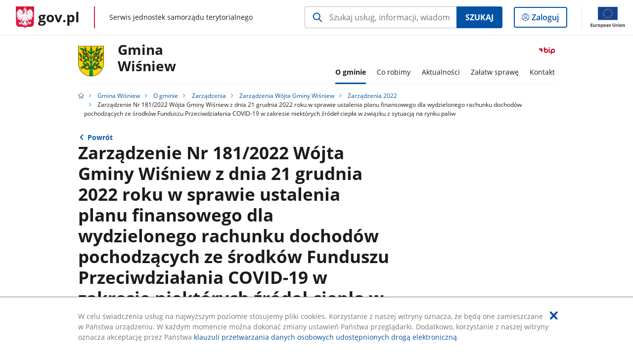

--- FILE ---
content_type: text/html;charset=UTF-8
request_url: https://samorzad.gov.pl/web/gmina-wisniew/zarzadzenie-nr-1812022-wojta-gminy-wisniew-z-dnia-21-grudnia-2022-roku-w-sprawie-ustalenia-planu-finansowego-dla-wydzielonego-rachunku-dochodow-pochodzacych-ze-srodkow-funduszu-przeciwdzialania-covid-19-w-zakresie-niektorych-zrodel-ciepla-w-zwiazku-z-sytuacja-na-rynku-paliw
body_size: 4231
content:
<!DOCTYPE html>
<html lang="pl-PL" class="no-js ">
<head>
<title>Zarządzenie Nr 181/2022 Wójta Gminy Wiśniew z dnia 21 grudnia 2022 roku w sprawie ustalenia planu finansowego dla wydzielonego rachunku dochodów pochodzących ze środków Funduszu Przeciwdziałania COVID-19 w zakresie niektórych źródeł ciepła w związku z sytuacją na rynku paliw - Gmina Wiśniew - Portal gov.pl</title>
<meta charset="utf-8"/>
<meta content="initial-scale=1.0, width=device-width" name="viewport">
<meta property="govpl:site_published" content="true"/>
<meta name="msvalidate.01" content="D55ECD200B1844DB56EFBA4DA551CF8D"/>
<meta property="og:site_name" content="Gmina Wiśniew"/>
<meta property="og:url" content="https://www.gov.pl/web/gmina-wisniew/[base64]"/>
<meta property="og:title"
content="Zarządzenie Nr 181/2022 Wójta Gminy Wiśniew z dnia 21 grudnia 2022 roku w sprawie ustalenia planu finansowego dla wydzielonego rachunku dochodów pochodzących ze środków Funduszu Przeciwdziałania COVID-19 w zakresie niektórych źródeł ciepła w związku z sytuacją na rynku paliw - Gmina Wiśniew - Portal gov.pl"/>
<meta property="og:type" content="website"/>
<meta property="og:image" content="https://samorzad.gov.pl/img/fb_share_ogp.jpg"/>
<meta property="og:description" content=""/>
<meta name="twitter:description" content=""/>
<meta name="twitter:image" content="https://samorzad.gov.pl/img/fb_share_ogp.jpg"/>
<meta name="twitter:card" content="summary_large_image">
<meta name="twitter:title"
content="Zarządzenie Nr 181/2022 Wójta Gminy Wiśniew z dnia 21 grudnia 2022 roku w sprawie ustalenia planu finansowego dla wydzielonego rachunku dochodów pochodzących ze środków Funduszu Przeciwdziałania COVID-19 w zakresie niektórych źródeł ciepła w związku z sytuacją na rynku paliw - Gmina Wiśniew - Portal gov.pl"/>
<meta property="govpl:site_hash" content="80e5c2a3-a463-a726-3a43-6734b0d34b9d"/>
<meta property="govpl:site_path" content="/web/gmina-wisniew"/>
<meta property="govpl:active_menu_item" content=""/>
<meta property="govpl:search_scope" content="gmina-wisniew"/>
<link rel="icon" type="image/png" href="/img/icons/favicon-16x16.png"
sizes="16x16">
<link rel="icon" type="image/png" href="/img/icons/favicon-32x32.png"
sizes="32x32">
<link rel="icon" type="image/png" href="/img/icons/favicon-96x96.png"
sizes="96x96">
<link rel="stylesheet" type="text/css" href="/fonts/font-awesome.min.css">
<link rel="stylesheet" type="text/css" href="/css/vendors/jquery-ui-1.12.1-smoothness.min.css">
<link rel="stylesheet" type="text/css" href="/css/vendors/modaal.min.css">
<link rel="stylesheet" type="text/css" href="/css/vendors/vue-select.css">
<link rel="stylesheet" type="text/css" href="/css/govpl_template.css">
<link rel="stylesheet" type="text/css" href="/css/main-ac63e7c0b82.css">
<!--[if lt IE 9]>
<script src="/scripts/polyfills/html5shiv-3.7.3.min.js"></script>
<![endif]-->
<script src="/scripts/polyfills/modernizr-custom.js"></script>
<script src="/scripts/polyfills/polyfills.js"></script>
<script src="/scripts/vendors/jquery-3.3.1.min.js"></script>
<script src="/scripts/vendors/jquery-ui-1.12.1.min.js"></script>
<script src="/scripts/vendors/modaal.min.js"></script>
<script src="/scripts/vendors/b_util.js"></script>
<script src="/scripts/vendors/b_tab_orginal.js"></script>
<script src="/scripts/vendors/validate.min.js"></script>
<script src="/scripts/gov_context.js?locale=pl_PL"></script>
<script src="/scripts/accordion.js"></script>
<script src="/scripts/govpl.js"></script>
<script src="/scripts/bundle-929de7423f0.js"></script>
<script src="/scripts/utils.js"></script>
</head>
<body id="body"
class="">
<nav class="quick-access-nav">
<ul>
<li><a href="#main-content">Przejdź do zawartości</a></li>
<li><a href="#footer-contact">Przejdź do sekcji Kontakt</a></li>
<li><a href="#footer-links">Przejdź do sekcji stopka gov.pl</a></li>
</ul>
</nav>
<div id="cookies-info">
<div class="main-container">W celu świadczenia usług na najwyższym poziomie stosujemy pliki cookies. Korzystanie z naszej witryny oznacza, że będą one zamieszczane w Państwa urządzeniu. W każdym momencie można dokonać zmiany ustawień Państwa przeglądarki. Dodatkowo, korzystanie z naszej witryny oznacza akceptację przez Państwa <a href="https://www.gov.pl/cyfryzacja/klauzula-przetwarzania-danych-osobowych-udostepnionych-droga-elektroniczna" aria-label="Wciśnij enter, aby przejść do klauzuli przetwarzania danych osobowych udostępnionych drogą elektroniczną.">klauzuli przetwarzania danych osobowych udostępnionych drogą elektroniczną</a>.
<button aria-label="Akceptuję politykę dotycząca wykorzystania plików cookies. Zamknij pop-up."></button>
</div>
</div>
<div id="govpl"></div>
<header class="page-header">
<div class="main-container">
<div>
<div class="header-links">
<div class="icons">
<ul>
<li class="bip">
<a href="https://samorzad.gov.pl/web/gmina-wisniew/mapa-strony/?show-bip=true">
<span class="sr-only">Przejdź do serwisu Biuletyn Informacji Publicznej Gmina<br>Wiśniew</span>
<img src="/img/bip_simple.svg" class="icon" alt="Logo Biuletynu Informacji Publicznej" height="25" aria-hidden="true"/>
<img src="/img/bip_simple.svg" class="icon-hover" alt="" height="25" aria-hidden="true"/>
</a>
</li>
</ul>
</div>
</div>
<h1 class="unit-h1">
<div class="unit-h1__logo">
<img src="/photo/b71cc29c-21b8-47f3-80a8-a4b845bd4512" alt=""/>
</div>
<a href="/web/gmina-wisniew">Gmina<br>Wiśniew</a>
</h1>
<nav id="unit-menu">
<a href="#unit-menu-list" id="unit-menu-toggle" aria-haspopup="true" aria-expanded="false">MENU<i></i></a>
<ul id="unit-menu-list">
<li id="unit-submenu-0" class="has-child">
<a href="/web/gmina-wisniew/o-gminie" aria-haspopup="true" aria-expanded="false"
class="active">
<span class="menu-open">O gminie</span>
<span class="menu-back">Wstecz</span>
</a>
<ul>
<li>
<a href="/web/gmina-wisniew/samorzad"
>Samorząd</a>
</li>
<li>
<a href="/web/gmina-wisniew/solectwa"
>Sołectwa</a>
</li>
<li>
<a href="/web/gmina-wisniew/charakterystyka-gminy"
>Charakterystyka Gminy</a>
</li>
<li>
<a href="/web/gmina-wisniew/struktura-organizacyjna"
>Struktura organizacyjna</a>
</li>
<li>
<a href="/web/gmina-wisniew/statut-gminy"
>Statut Gminy</a>
</li>
<li>
<a href="/web/gmina-wisniew/oswiadczenia-majatkowe2"
>Oświadczenia majątkowe</a>
</li>
<li>
<a href="/web/gmina-wisniew/budzet-gminy-wisniew-i-jednostek-podleglych"
>Budżet Gminy Wiśniew i jednostek podległych</a>
</li>
<li>
<a href="/web/gmina-wisniew/uchwaly-rady-gminy-wisniew"
>Sesje/Uchwały Rady Gminy Wiśniew</a>
</li>
<li>
<a href="/web/gmina-wisniew/zarzadzenia"
class="active">Zarządzenia</a>
</li>
<li>
<a href="/web/gmina-wisniew/zagospodarowanie-przestrzenne"
>Zagospodarowanie przestrzenne</a>
</li>
<li>
<a href="/web/gmina-wisniew/raport-o-stanie-gminy2"
>Raport o stanie Gminy</a>
</li>
<li>
<a href="/web/gmina-wisniew/gminna-ewidencja-zabytkow"
>Wykaz rejestrów, ewidencji i archiwów</a>
</li>
<li>
<a href="/web/gmina-wisniew/petycje2"
>Petycje</a>
</li>
<li>
<a href="/web/gmina-wisniew/dostepnosc2"
>Dostępność</a>
</li>
<li>
<a href="/web/gmina-wisniew/nabory-na-wolne-stanowiska-urzednicze"
>Nabory na wolne stanowiska urzędnicze</a>
</li>
<li>
<a href="/web/gmina-wisniew/wybory-i-referenda"
>Wybory i referenda</a>
</li>
<li>
<a href="/web/gmina-wisniew/oswiata2"
>Oświata</a>
</li>
<li>
<a href="/web/gmina-wisniew/organizacje-pozarzadowe"
>Organizacje pozarządowe</a>
</li>
<li>
<a href="/web/gmina-wisniew/strategia-rozwoju-gminy-wisniew-2026-2036"
>Strategia Rozwoju Gminy Wiśniew 2026-2036</a>
</li>
<li>
<a href="/web/gmina-wisniew/ochrona-srodowiska-2"
>Ochrona środowiska</a>
</li>
<li>
<a href="/web/gmina-wisniew/odpady-komunalne"
>Odpady komunalne</a>
</li>
</ul>
</li>
<li id="unit-submenu-1" class="has-child">
<a href="/web/gmina-wisniew/co-robimy" aria-haspopup="true" aria-expanded="false"
>
<span class="menu-open">Co robimy</span>
<span class="menu-back">Wstecz</span>
</a>
<ul>
<li>
<a href="/web/gmina-wisniew/realizowane-projekty3"
>Realizowane projekty</a>
</li>
<li>
<a href="/web/gmina-wisniew/projekt-mazowsze-bez-smogu2"
>Projekt „Mazowsze bez smogu”</a>
</li>
<li>
<a href="/web/gmina-wisniew/program-czyste-powietrze3"
>Program &quot;Czyste Powietrze&quot;</a>
</li>
<li>
<a href="/web/gmina-wisniew/zamowienia-publiczne"
>Zamówienia Publiczne</a>
</li>
</ul>
</li>
<li id="unit-submenu-2" class="has-child">
<a href="/web/gmina-wisniew/aktualnosci" aria-haspopup="true" aria-expanded="false"
>
<span class="menu-open">Aktualności</span>
<span class="menu-back">Wstecz</span>
</a>
<ul>
<li>
<a href="/web/gmina-wisniew/biezace-informacje"
>Bieżące informacje</a>
</li>
<li>
<a href="/web/gmina-wisniew/procedury"
>Procedury</a>
</li>
<li>
<a href="/web/gmina-wisniew/urzedowa-tablica-ogloszen2"
>Urzędowa tablica ogłoszeń</a>
</li>
</ul>
</li>
<li id="unit-submenu-3" class="has-child">
<a href="/web/gmina-wisniew/zalatw-sprawe" aria-haspopup="true" aria-expanded="false"
>
<span class="menu-open">Załatw sprawę</span>
<span class="menu-back">Wstecz</span>
</a>
<ul>
<li>
<a href="/web/gmina-wisniew/godziny-pracy-urzedu"
>Numer konta, dane do faktur</a>
</li>
<li>
<a href="/web/gmina-wisniew/dokumenty-do-pobrania"
>Wnioski i Formularze</a>
</li>
</ul>
</li>
<li id="unit-submenu-4" class="has-child">
<a href="/web/gmina-wisniew/kontakt" aria-haspopup="true" aria-expanded="false"
>
<span class="menu-open">Kontakt</span>
<span class="menu-back">Wstecz</span>
</a>
<ul>
<li>
<a href="/web/gmina-wisniew/dane-adresowe"
>Dane adresowe</a>
</li>
<li>
<a href="/web/gmina-wisniew/dane-do-faktur-vat"
>Dane do faktur VAT</a>
</li>
<li>
<a href="/web/gmina-wisniew/redakcja-bip"
>Redakcja BiP</a>
</li>
<li>
<a href="/web/gmina-wisniew/ochrona-danych-osobowych"
>Ochrona Danych Osobowych</a>
</li>
</ul>
</li>
<li id="menu-close"><button>Zamknij menu</button></li>
</ul>
</nav>
</div>
</div>
</header>
<main>
<nav class="breadcrumbs main-container" aria-label="Ścieżka okruszków"><ul>
<li><a class="home" href="https://samorzad.gov.pl/" aria-label="Strona główna gov.pl"></a></li>
<li>
<a href="/web/gmina-wisniew">Gmina Wiśniew</a>
</li>
<li>
<a href="/web/gmina-wisniew/o-gminie">O gminie</a>
</li>
<li>
<a href="/web/gmina-wisniew/zarzadzenia">Zarządzenia</a>
</li>
<li>
<a href="/web/gmina-wisniew/zarzadzenia-wojta-gminy-wisniew-2021-rok">Zarządzenia Wójta Gminy Wiśniew</a>
</li>
<li>
<a href="/web/gmina-wisniew/zarzadzenia-2022">Zarządzenia 2022</a>
</li>
<li>
Zarządzenie Nr 181/2022 Wójta Gminy Wiśniew z dnia 21 grudnia 2022 roku w sprawie ustalenia planu finansowego dla wydzielonego rachunku dochodów pochodzących ze środków Funduszu Przeciwdziałania COVID-19 w zakresie niektórych źródeł ciepła w związku z sytuacją na rynku paliw
</li>
</ul></nav>
<div class="main-container return-button">
<a href="/web/gmina-wisniew/zarzadzenia-2022" aria-label="Powrót do strony nadrzędnej - Zarządzenia 2022">Powrót</a>
</div>
<div class="article-area main-container ">
<article class="article-area__article " id="main-content">
<h2>Zarządzenie Nr 181/2022 Wójta Gminy Wiśniew z dnia 21 grudnia 2022 roku w sprawie ustalenia planu finansowego dla wydzielonego rachunku dochodów pochodzących ze środków Funduszu Przeciwdziałania COVID-19 w zakresie niektórych źródeł ciepła w związku z sytuacją na rynku paliw</h2>
<div class="editor-content">
<div></div>
</div>
<h3>Materiały</h3>
<a class="file-download" href="/attachment/7277e47d-6e63-4f0e-bf5e-012ced7dfd59" target="_blank" download
aria-label="
Pobierz plik zarządzenie_181.2022.pdf
Rozmiar: 0.31MB
Format: pdf">
Zarządzenie 181/2022<br/>
<span class="extension">zarządzenie&#8203;_181.2022.pdf</span>
<span class="details">0.31MB</span>
</a>
<div class="metrics">
<img src="/img/bip_simple.svg" alt="Logo Biuletynu Informacji Publicznej" width="36" />
<div class="metrics-title">Informacje o publikacji dokumentu</div>
<dl>
<div><dt>Pierwsza publikacja:</dt> <dd>02.01.2023 10:40 ug@wisniew.pl</dd></div>
<div><dt>Wytwarzający/ Odpowiadający:</dt> <dd>Sylwia Paryła </dd></div>
</dl>
<a class="show-history" href="#" data-gov-toggle="#metric-history20 100 148" aria-controls="metric-history" aria-expanded="false"><span>Pokaż historię zmian</span></a>
</div>
<div id="metric-history20 100 148" class="metric-history">
<table>
<thead>
<tr>
<th>Tytuł</th>
<th>Wersja</th>
<th>Dane zmiany / publikacji</th>
</tr>
</thead>
<tbody>
<tr>
<td>Zarządzenie Nr 181/2022 Wójta Gminy Wiśniew z dnia 21 grudnia 2022 roku w sprawie ustalenia planu finansowego dla wydzielonego rachunku dochodów pochodzących ze środków Funduszu Przeciwdziałania COVID-19 w zakresie niektórych źródeł ciepła w związku z sytuacją na rynku paliw</td>
<td>1.0</td>
<td>
02.01.2023 10:40 ug@wisniew.pl
</td>
</tr>
</tbody></table>
<p>Aby uzyskać archiwalną wersję należy skontaktować się z <a href="/web/gmina-wisniew/redakcja-bip">Redakcją BIP</a></p>
</div>
</article>
</div>
<pre id="pageMetadata" class="hide">{"register":{"columns":[]}}</pre>
</main>
<footer class="footer">
<div class="main-container">
<div class="ministry-section" id="footer-contact">
<h2><span class="sr-only">stopka</span> Gmina Wiśniew</h2>
<div class="contact">
<div class="address-column">
<h3>ADRES</h3>
<address>
<p>ul. Siedlecka 13</p>
<p>08-112 Wiśniew </p>
<p>NIP 821 24 06 047 </p>
<p>Regon 711582629</p>
</address>
</div>
<div class="help_line-social_media-column">
<div class="social-media">
<h3>MEDIA SPOŁECZNOŚCIOWE:</h3>
<ul>
<li>
<a class="facebook" target="_blank"
title="Otworzy się w nowej karcie" href="https://www.facebook.com/gminawisniew/">
<span class="sr-only" lang="en">facebook</span>
</a>
</li>
</ul>
</div>
</div>
</div>
<div class="shortcuts ">
<h3 class="js-toggle-shortcuts" tabindex="0" aria-exapanded="false">Na skróty</h3>
<ul>
<li><a href="https://samorzad.gov.pl/web/gmina-wisniew/deklaracja-dostepnosci">Deklaracja dostępności</a></li>
<li><a href="https://samorzad.gov.pl/web/gmina-wisniew/ochrona-danych-osobowych">Klauzula informacyjna</a></li>
<li><a href="http://www.e-bip.pl/start/20">Archiwalny BIP</a></li>
</ul>
</div>
<div style="clear:both"></div>
</div>
<div id="govpl-footer"></div>
</div>
</footer>
<script src="/scripts/govpl_template.js?locale=pl_PL"></script>
<script src="/scripts/body_end.js"></script>
<script src="/scripts/register_metadata.js"></script>
<noscript>
<iframe src="https://www.googletagmanager.com/ns.html?id=GTM-P67N5GM"
height="0" width="0" style="display:none;visibility:hidden"></iframe>
</noscript>
</body>
</html>